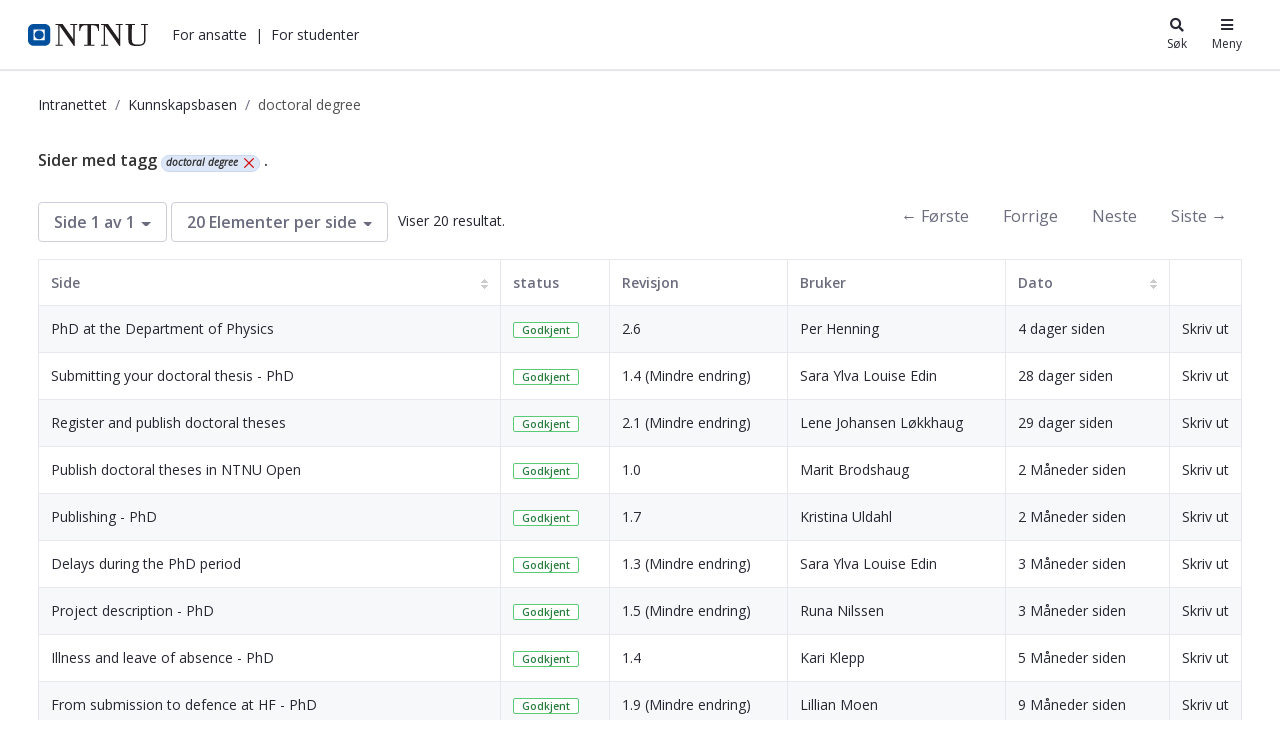

--- FILE ---
content_type: text/javascript
request_url: https://i.ntnu.no/combo/?browserId=other&minifierType=&languageId=nb_NO&b=7110&t=1765988216843&/o/js/resolved-module/frontend-taglib-clay$clay-navigation-bar@2.22.4/lib/ClayNavigationBar.js
body_size: 1584
content:
Liferay.Loader.define("frontend-taglib-clay$clay-navigation-bar@2.22.4/lib/ClayNavigationBar",["module","exports","require","frontend-taglib-clay$clay-link","frontend-taglib-clay$clay-component","frontend-js-metal-web$metal-state","frontend-js-metal-web$metal-web-component","frontend-js-metal-web$metal-soy","./ClayNavigationBar.soy"],function(module,exports,require){var define=undefined;Object.defineProperty(exports,"__esModule",{value:true});exports.ClayNavigationBar=undefined;var _createClass=function(){function defineProperties(target,
props){for(var i=0;i<props.length;i++){var descriptor=props[i];descriptor.enumerable=descriptor.enumerable||false;descriptor.configurable=true;if("value"in descriptor)descriptor.writable=true;Object.defineProperty(target,descriptor.key,descriptor)}}return function(Constructor,protoProps,staticProps){if(protoProps)defineProperties(Constructor.prototype,protoProps);if(staticProps)defineProperties(Constructor,staticProps);return Constructor}}();require("frontend-taglib-clay$clay-link");var _clayComponent=
require("frontend-taglib-clay$clay-component");var _clayComponent2=_interopRequireDefault(_clayComponent);var _metalState=require("frontend-js-metal-web$metal-state");var _metalWebComponent=require("frontend-js-metal-web$metal-web-component");var _metalWebComponent2=_interopRequireDefault(_metalWebComponent);var _metalSoy=require("frontend-js-metal-web$metal-soy");var _metalSoy2=_interopRequireDefault(_metalSoy);var _ClayNavigationBarSoy=require("./ClayNavigationBar.soy");var _ClayNavigationBarSoy2=
_interopRequireDefault(_ClayNavigationBarSoy);function _interopRequireDefault(obj){return obj&&obj.__esModule?obj:{default:obj}}function _classCallCheck(instance,Constructor){if(!(instance instanceof Constructor))throw new TypeError("Cannot call a class as a function");}function _possibleConstructorReturn(self,call){if(!self)throw new ReferenceError("this hasn't been initialised - super() hasn't been called");return call&&(typeof call==="object"||typeof call==="function")?call:self}function _inherits(subClass,
superClass){if(typeof superClass!=="function"&&superClass!==null)throw new TypeError("Super expression must either be null or a function, not "+typeof superClass);subClass.prototype=Object.create(superClass&&superClass.prototype,{constructor:{value:subClass,enumerable:false,writable:true,configurable:true}});if(superClass)Object.setPrototypeOf?Object.setPrototypeOf(subClass,superClass):subClass.__proto__=superClass}var ClayNavigationBar=function(_ClayComponent){_inherits(ClayNavigationBar,_ClayComponent);
function ClayNavigationBar(){_classCallCheck(this,ClayNavigationBar);return _possibleConstructorReturn(this,(ClayNavigationBar.__proto__||Object.getPrototypeOf(ClayNavigationBar)).apply(this,arguments))}_createClass(ClayNavigationBar,[{key:"attached",value:function attached(){this.addListener("transitionend",this._handleTransitionEnd,true)}},{key:"sync_isTransitioning",value:function sync_isTransitioning(){if(this._isTransitioning){this._setCollapseHeight();if(this._visible)this._removeCollapseHeight()}}},
{key:"_handleClickToggler",value:function _handleClickToggler(event){event.preventDefault();if(this._visible&&!this._isTransitioning)this._setCollapseHeight();if(!this._isTransitioning)this._isTransitioning=true}},{key:"_handleNavItemClicked",value:function _handleNavItemClicked(event){var element=event.delegateTarget;var index=element.getAttribute("data-nav-item-index");var item=this.items[index];return!this.emit({data:{item:item},name:"itemClicked",originalEvent:event})}},{key:"_handleTransitionEnd",
value:function _handleTransitionEnd(event){var element=this.refs.content;if(element==event.target&&this._isTransitioning&&!this._visible){this._visible=true;this._isTransitioning=false;this._removeCollapseHeight()}else if(element==event.target){this._visible=false;this._isTransitioning=false}}},{key:"_removeCollapseHeight",value:function _removeCollapseHeight(){this.refs.content.style.removeProperty("height")}},{key:"_setCollapseHeight",value:function _setCollapseHeight(){var elementCollapse=this.refs.content;
elementCollapse.setAttribute("style","height: "+elementCollapse.children[0].clientHeight+"px")}}]);return ClayNavigationBar}(_clayComponent2.default);ClayNavigationBar.STATE={_isTransitioning:_metalState.Config.bool().value(false).internal(),_visible:_metalState.Config.bool().value(false).internal(),data:_metalState.Config.object(),defaultEventHandler:_metalState.Config.object(),elementClasses:_metalState.Config.string(),id:_metalState.Config.string(),inverted:_metalState.Config.bool().value(false),
items:_metalState.Config.arrayOf(_metalState.Config.shapeOf({active:_metalState.Config.bool().value(false),href:_metalState.Config.string().required(),label:_metalState.Config.string().required()})).required(),spritemap:_metalState.Config.string().required()};(0,_metalWebComponent2.default)("clay-navigation-bar",ClayNavigationBar);_metalSoy2.default.register(ClayNavigationBar,_ClayNavigationBarSoy2.default);exports.ClayNavigationBar=ClayNavigationBar;exports.default=ClayNavigationBar});
